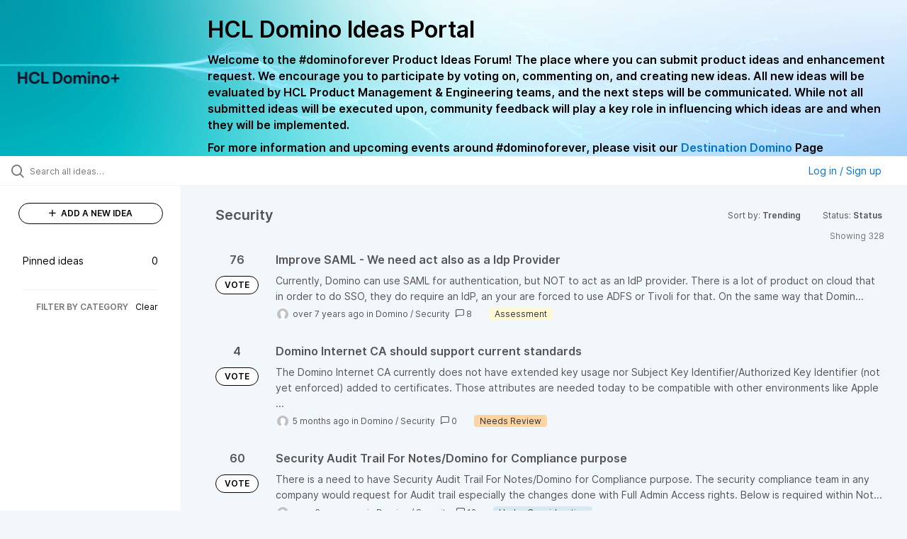

--- FILE ---
content_type: text/html; charset=utf-8
request_url: https://domino-ideas.hcltechsw.com/ideas/?category=6579661392901209208&my_ideas=trueproject%3Dtrvlrsort%3Drecentstatus%3D6562096060464991809&page=4&status=6942525004700772399
body_size: 12304
content:
<!DOCTYPE html>
<html lang="en">
  <head>
      <script>
        window.overrideAssetHost = "https://domino-ideas.hcltechsw.com/assets/";
      </script>
    <meta http-equiv="X-UA-Compatible" content="IE=edge" />
    <meta http-equiv="Content-Type" content="text/html charset=UTF-8" />
    <meta name="publishing" content="true">
    <title>HCL Domino Ideas Portal</title>

    <script>
//<![CDATA[

      window.ahaLoaded = false;
      window.isIdeaPortal = true;
      window.portalAssets = {"js":["/assets/runtime-v2-545f071db07d80fe9116d6b2d41142c2.js","/assets/vendor-v2-812989be856bac9ae816a7c364887a57.js","/assets/idea_portals_new-v2-74900c8c6e8bd76b8abf1920580a368b.js","/assets/idea_portals_new-v2-2e9b634293fc970027d3d542a40fc1f4.css"]};

//]]>
</script>
      <script>
    window.sentryRelease = window.sentryRelease || "c7fa4b8ff0";
  </script>



      <link rel="stylesheet" href="https://domino-ideas.hcltechsw.com/assets/idea_portals_new-v2-2e9b634293fc970027d3d542a40fc1f4.css" data-turbolinks-track="true" media="all" />
    <script src="https://domino-ideas.hcltechsw.com/assets/runtime-v2-545f071db07d80fe9116d6b2d41142c2.js" data-turbolinks-track="true"></script>
    <script src="https://domino-ideas.hcltechsw.com/assets/vendor-v2-812989be856bac9ae816a7c364887a57.js" data-turbolinks-track="true"></script>
      <script src="https://domino-ideas.hcltechsw.com/assets/idea_portals_new-v2-74900c8c6e8bd76b8abf1920580a368b.js" data-turbolinks-track="true"></script>
    <meta name="csrf-param" content="authenticity_token" />
<meta name="csrf-token" content="k1IoFLTI2EBu1kvuZhDlWteUkUFBmAFeZfiliLYmkImvByiSePS2nvB77vVShCfNiKyhsrcL2_EIin33TES1lA" />
    <meta name="viewport" content="width=device-width, initial-scale=1" />
    <meta name="locale" content="en" />
    <meta name="portal-token" content="ecfb1a6819a4beae12a84bcac82db543" />
    <meta name="idea-portal-id" content="6561890435916323192" />


      <link rel="canonical" href="https://domino-ideas.hcltechsw.com/">
          <link rel="icon" href="https://domino-ideas.hcltechsw.com/portal-favicon.png?1675541798&amp;size=thumb16" />

      <style>
                :root {
          --accent-color: #0073cf;
          --accent-color-05: #0073cf0D;
          --accent-color-15: #0073cf26;
          --accent-color-80: #0073cfCC;
        }

      </style>
  </head>
  <body class="ideas-portal public">
    
    <style>
  .portal-aha-header--full {
   background-image: url("https://www.hcl-software.com/wps/wcm/connect/fa616d39-5f50-48a8-be34-695285aa2145/submit-idea.png?MOD=AJPERES&CACHEID=ROOTWORKSPACE-fa616d39-5f50-48a8-be34-695285aa2145-pv4US17");
   background-size: cover;       /* Ensures full coverage */
   background-repeat: no-repeat; /* Prevent tiling */
   background-position: center;  /* Keeps image centered */
   padding: 1px 0px 0px 0px;
}

.portal-aha-header .titles {
   max-width: 80%;
   padding: 0px 20px 0px 100px;
   color: #000000;
}

.portal-aha-header .title {
   font-size: 2rem;
   font-weight: 700;
   margin: 0px;
   color: #000;
   padding: 20px 0px 10px 0px;
}

.ideas-portal .aha-editor-field-subtitle p {
   color: #000;
   font-size: 15px;
   font-weight: 200;
   line-height: 22px;
   /* padding: 0px 60px; */
   /* padding:0%,40%,0%,0%; */
}

.aha-editor-field .h6-child, 
.aha-editor-field h6, 
.aha-editor-popup .h6-child, 
.aha-editor-popup h6 {
   /* Used for Notices */
   max-width: 100%;
   text-align: center;
   margin: 0px; /* Remove default margin */
   background-color: black;    
   color: #000;
   font-size: 16px;
   font-weight: 800;
   line-height: 20px;
}

.aha-editor-field h6 a {
   /* If notice has hyperlinks, make them white + underlined */
   color: #fff;
   text-decoration-line: underline;
   text-decoration-style: solid;  
}

.column-with-sidebar {
   /* Accent colors updated to match theme */
   --accent-color: #000000;  /* Vote button outline & text, Home button, comments link, Add New Idea button */
   --accent-color-05: #eff0f5; /* Ideas background, topic button background, comment box, idea page background */
   --accent-color-15: #eff0f5; /* Hover over vote button, hover over add comment box */
   --accent-color-80: #2ec0cb; /* Hover over voted button, hover over Add New Idea button */
--accent-color-81: #2ec0cb !important;
}
/*======== update css for button ==========*/
.btn.btn-outline.btn-vote:active, .btn.btn-outline.btn-vote:hover{
background-color: #2ec0cb;
color:#fff;
}
.btn.btn-outline.btn-vote:hover{
color:#fff;
}

.idea-form .btn-primary {
   display: block;
   font-weight: 700;
   outline: none;
   border: 1px solid #000;
   color: #000;
   background-color: #fff;
}
.idea-form .btn-primary:hover{
background-color: #2ec0cb;
color:#fff;
}

.portal-sidebar .add-idea-button {
   background-color: #ffffff;
   color: #000;
   border: 1px solid #000;
}
.portal-sidebar .add-idea-button:hover{
background-color: #2ec0cb !important;
color:#fff;
}


.filters a {
  color: #000;
}

.btn.btn-primary.btn-vote.voted {
    background-color: var(--accent-color);
}
.btn.btn-primary.btn-vote.voted:hover {	
background-color: var(--accent-color-81)  !important;
 color: #fff;
}

</style>

  <div class="skip-to-main-content">
    <a href="#main-content">Skip to Main Content</a>
  </div>


      <header class="portal-aha-header portal-aha-header--full">
        <a class="logo" href="/ideas">
          <img alt="HCL Domino Ideas Portal Logo" src="https://domino-ideas.hcltechsw.com/logo.png?i=1758023558" />
</a>        <div class="titles">
          <div class="title">
            HCL Domino Ideas Portal
          </div>
            <div class="aha-editor-field aha-editor-field-subtitle">
              <p><b style="font-size:16px">Welcome to the #dominoforever Product Ideas Forum! The place where you can submit product ideas and enhancement request. We encourage you to participate by voting on, commenting on, and creating new ideas. All new ideas will be evaluated by HCL Product Management &amp; Engineering teams, and the next steps will be communicated. While not all submitted ideas will be executed upon, community feedback will play a key role in influencing which ideas are and when they will be implemented.</b></p><p><b style="font-size:16px">For more information and upcoming events around #dominoforever, please visit our </b><a href="https://www.hcltechsw.com/wps/portal/hclsw-home/!ut/p/z1/04_Sj9CPykssy0xPLMnMz0vMAfIjo8zi_QO8nQ0MnQ0C3M3CDAwCHT1cDP19DI0tLE31wwkpiAJKG-AAjgZA_VFgJXATLByDXIAmeLpbBvu6GxmYmEIV4DGjIDfCINNRUREA-aS4rg!!/?1dmy&amp;urile=wcm%3apath%3a/wps/wcm/connect/hcl+software+content/products/domino/home"><b style="font-size:16px">Destination Domino</b></a><b style="font-size:16px"> Page</b></p>
            </div>
        </div>
    </header>


  <div class="search-bar">
    <div class="search-bar__search">
  <form class="idea-search-form" action="/ideas/search" accept-charset="UTF-8" method="get">
    <div class="search-field">
      <i class="aha-icon aha-icon-search"></i>
      <input type="text" name="query" id="query" class="search-query" placeholder="Search all ideas…" aria-label="Search all ideas…" />
      
      <input type="hidden" name="category" id="category" value="6579661392901209208" autocomplete="off" />
      
      <a class="aha-icon aha-icon-close clear-button hide" aria-label="Clear filter" href="/ideas?category=6579661392901209208&amp;my_ideas=trueproject%3Dtrvlrsort%3Drecentstatus%3D6562096060464991809&amp;status=6942525004700772399"></a>
    </div>
</form></div>

<script>
//<![CDATA[

  (function() {
    function setSearchPlaceholderText() {
      if ($(window).width() < 500)
        $('.search-query').attr('placeholder', '');
      else
        $('.search-query').attr('placeholder', ("Search all ideas…"));
    }

    $(window).on('resize', () => {
      setSearchPlaceholderText();
    });

    setSearchPlaceholderText();
  })();

//]]>
</script>
      <div class="signup-link user-menu">
      <a class="login-link dropdown-with-caret" role="button" aria-expanded="false" href="/portal_session/new">
        Log in / Sign up
        <i class="fa-solid fa-sort-down"></i>
</a>

    <div class="login-popover popover portal-user">
      <!-- Alerts in this file are used for the app and portals, they must not use the aha-alert web component -->



<div class="email-popover ">
  <div class="arrow tooltip-arrow"></div>
  <form class="form-horizontal" action="/auth/redirect_to_auth" accept-charset="UTF-8" data-remote="true" method="post"><input type="hidden" name="authenticity_token" value="k5yKr8dahPzS7WMIhLUa6MgyqfM-dCkKMNdy9o4-VhfTbE0Jgqh2jQPw8i8c-YxzIeXTAIkev6sPevqEElVcxQ" autocomplete="off" />
    <h3>Please enter your email address</h3>
    <div class="control-group">
        <label class="control-label" aria-label="Please enter your email address" for="email"></label>
      <div class="controls">
        <input type="text" name="sessions[email]" id="email" placeholder="Enter email (name@example.com)" autocomplete="off" class="input-block-level" autofocus="autofocus" aria-required="true" />
      </div>
    </div>
    <div class="extra-fields"></div>

    <div class="control-group">
      <div class="controls">
        <input type="submit" name="commit" value="Next" class="btn btn-outline btn-primary pull-left" id="vote" data-disable-with="Sending…" />
      </div>
    </div>
    <div class="clearfix"></div>
</form></div>

    </div>
  </div>

  </div>


<div class="column-with-sidebar">
  <div class="portal-sidebar column-with-sidebar__sidebar" id="portal-sidebar">
    <a class="btn btn-primary add-idea-button" href="/ideas/new">
      <i class="aha-icon aha-icon-plus"></i>
      ADD A NEW IDEA
</a>
        <ul
  class="filters filters--my-filters portal-sidebar__section"
  data-load-counts-url=""
>

    <a class="filter " data-url-param-toggle-name="pinned_ideas" data-url-param-toggle-value="true" data-url-param-toggle-remove="my_ideas,my_votes,my_proxy_votes,proxy_votes,my_subscriptions,my_org_votes,page,organization,created_by,selectro_idea_organization_filter_id,status" rel="nofollow" href="/?category=6579661392901209208&amp;pinned_ideas=true">
      <div class="filter__inner">
        Pinned ideas
          <span>0</span>
      </div>
</a></ul>



          <div class="filter-separator"></div>
        <div class="collapsable-filter" id="category-filter" data-load-counts-url="/ideas/category_counts?category=6579661392901209208&amp;my_ideas=trueproject%3Dtrvlrsort%3Drecentstatus%3D6562096060464991809&amp;status=6942525004700772399" data-filtered-project-ids="[]" data-filtered-category-ids="[&quot;6579661392901209208&quot;]" data-multi-category-filter-enabled="true">
          <div class="filters-title-header">
            <h2 class="filters-title">
              <button class="expand-collapse" aria-expanded="false">
                <i class="fa-solid fa-chevron-right"></i>
                FILTER BY CATEGORY
              </button>
            </h2>
              <span class="filters-title__clear">
                <a data-url-param-toggle-name="category" data-url-param-toggle-value="" data-url-param-toggle-remove="category,project,page" href="#">Clear</a>
              </span>
          </div>

          <ul class="portal-sidebar__section categories categories-filters filters hidden">
                
  <li id="project-6714822764604016000" class="category-filter-branch" data-filter-type="project" data-project-ref="ADMIN">
    <a class="filter" data-url-param-toggle-name="project" data-url-param-toggle-value="ADMIN" data-url-param-toggle-remove="page" href="/?category=6796027529735209859&amp;project=ADMIN">
      <div class="category-filter-name">
        <i class="category-collapser fa-solid fa-chevron-right category-collapser--empty" tabindex="0" aria-expanded="false"></i>
        <span class="">
          Admin Client
        </span>
      </div>
      <div>
        <i class="aha-icon aha-icon-close hide"></i>
        <span class="count counts count--project"></span>
      </div>
</a>
    <ul class="categories-collapsed">
          <li id="category-7203827830571424726" data-filter-type="category">
  <a class="filter category-filter" data-url-param-toggle-name="category" data-url-param-toggle-value="7203827830571424726" data-url-param-toggle-remove="page" href="/?category=7203827830571424726&amp;project=HTMO%2CSTC%2CDMA%2CDDXP%2CDOMINO">
    <div class="category-filter-name">
      <i class="category-collapser category-filter-branch fa-solid fa-chevron-right category-collapser--empty" tabindex="0" aria-expanded="false"></i>
      <span>
        Documentation 
          <i class="fa-regular fa-circle-question category-hint" data-popover="true" data-content-ref="true"><script type="text/template">
            <p>Suggestions to improve the product documentation﻿</p>
</script></i>      </span>
    </div>

    <div>
      <i class="aha-icon aha-icon-close hide"></i>
      <span class="count category-count"></span>
    </div>
</a>
</li>


    </ul>
  </li>

  <li id="project-6557017438178340166" class="category-filter-branch" data-filter-type="project" data-project-ref="ICSAP">
    <a class="filter" data-url-param-toggle-name="project" data-url-param-toggle-value="ICSAP" data-url-param-toggle-remove="page" href="/?category=6796027529735209859&amp;project=ICSAP">
      <div class="category-filter-name">
        <i class="category-collapser fa-solid fa-chevron-right category-collapser--empty" tabindex="0" aria-expanded="false"></i>
        <span class="">
          Connector for SAP Solutions
        </span>
      </div>
      <div>
        <i class="aha-icon aha-icon-close hide"></i>
        <span class="count counts count--project"></span>
      </div>
</a>
    <ul class="categories-collapsed">
          <li id="category-7203828012139079191" data-filter-type="category">
  <a class="filter category-filter" data-url-param-toggle-name="category" data-url-param-toggle-value="7203828012139079191" data-url-param-toggle-remove="page" href="/?category=7203828012139079191&amp;project=HTMO%2CSTC%2CDMA%2CDDXP%2CDOMINO">
    <div class="category-filter-name">
      <i class="category-collapser category-filter-branch fa-solid fa-chevron-right category-collapser--empty" tabindex="0" aria-expanded="false"></i>
      <span>
        Documentation 
          <i class="fa-regular fa-circle-question category-hint" data-popover="true" data-content-ref="true"><script type="text/template">
            <p>Suggestions to improve the product documentation﻿</p>
</script></i>      </span>
    </div>

    <div>
      <i class="aha-icon aha-icon-close hide"></i>
      <span class="count category-count"></span>
    </div>
</a>
</li>


    </ul>
  </li>

  <li id="project-6556267915578943992" class="category-filter-branch" data-filter-type="project" data-project-ref="DOMINO">
    <a class="filter" data-url-param-toggle-name="project" data-url-param-toggle-value="DOMINO" data-url-param-toggle-remove="page" href="/?category=6796027529735209859&amp;project=DOMINO">
      <div class="category-filter-name">
        <i class="category-collapser fa-solid fa-chevron-right category-collapser--empty" tabindex="0" aria-expanded="false"></i>
        <span class="">
          Domino
        </span>
      </div>
      <div>
        <i class="aha-icon aha-icon-close hide"></i>
        <span class="count counts count--project"></span>
      </div>
</a>
    <ul class="categories-collapsed">
          <li id="category-6582130325044436243" data-filter-type="category">
  <a class="filter category-filter" data-url-param-toggle-name="category" data-url-param-toggle-value="6582130325044436243" data-url-param-toggle-remove="page" href="/?category=6582130325044436243&amp;project=HTMO%2CSTC%2CDMA%2CDDXP%2CDOMINO">
    <div class="category-filter-name">
      <i class="category-collapser category-filter-branch fa-solid fa-chevron-right category-collapser--empty" tabindex="0" aria-expanded="false"></i>
      <span>
        Administration
          <i class="fa-regular fa-circle-question category-hint" data-popover="true" data-content-ref="true"><script type="text/template">
            <p>Items and ideas all around how to improve Administration</p>
</script></i>      </span>
    </div>

    <div>
      <i class="aha-icon aha-icon-close hide"></i>
      <span class="count category-count"></span>
    </div>
</a>
</li>

  <li id="category-7203826700860869406" data-filter-type="category">
  <a class="filter category-filter" data-url-param-toggle-name="category" data-url-param-toggle-value="7203826700860869406" data-url-param-toggle-remove="page" href="/?category=7203826700860869406&amp;project=HTMO%2CSTC%2CDMA%2CDDXP%2CDOMINO">
    <div class="category-filter-name">
      <i class="category-collapser category-filter-branch fa-solid fa-chevron-right category-collapser--empty" tabindex="0" aria-expanded="false"></i>
      <span>
        Documentation 
          <i class="fa-regular fa-circle-question category-hint" data-popover="true" data-content-ref="true"><script type="text/template">
            <p>Suggestions to improve the product documentation. </p>
</script></i>      </span>
    </div>

    <div>
      <i class="aha-icon aha-icon-close hide"></i>
      <span class="count category-count"></span>
    </div>
</a>
</li>

  <li id="category-7203826503757265398" data-filter-type="category">
  <a class="filter category-filter" data-url-param-toggle-name="category" data-url-param-toggle-value="7203826503757265398" data-url-param-toggle-remove="page" href="/?category=7203826503757265398&amp;project=HTMO%2CSTC%2CDMA%2CDDXP%2CDOMINO">
    <div class="category-filter-name">
      <i class="category-collapser category-filter-branch fa-solid fa-chevron-right category-collapser--empty" tabindex="0" aria-expanded="false"></i>
      <span>
        General
          <i class="fa-regular fa-circle-question category-hint" data-popover="true" data-content-ref="true"><script type="text/template">
            <p>General Ideas pertaining to the whole Domino Portfolio</p>
</script></i>      </span>
    </div>

    <div>
      <i class="aha-icon aha-icon-close hide"></i>
      <span class="count category-count"></span>
    </div>
</a>
</li>

  <li id="category-6582130766356195561" data-filter-type="category">
  <a class="filter category-filter" data-url-param-toggle-name="category" data-url-param-toggle-value="6582130766356195561" data-url-param-toggle-remove="page" href="/?category=6582130766356195561&amp;project=HTMO%2CSTC%2CDMA%2CDDXP%2CDOMINO">
    <div class="category-filter-name">
      <i class="category-collapser category-filter-branch fa-solid fa-chevron-right category-collapser--empty" tabindex="0" aria-expanded="false"></i>
      <span>
        Integration
          <i class="fa-regular fa-circle-question category-hint" data-popover="true" data-content-ref="true"><script type="text/template">
            <p>Ideas all around Integrations with other products and offerings</p>
</script></i>      </span>
    </div>

    <div>
      <i class="aha-icon aha-icon-close hide"></i>
      <span class="count category-count"></span>
    </div>
</a>
</li>

  <li id="category-6582130463868529947" data-filter-type="category">
  <a class="filter category-filter" data-url-param-toggle-name="category" data-url-param-toggle-value="6582130463868529947" data-url-param-toggle-remove="page" href="/?category=6582130463868529947&amp;project=HTMO%2CSTC%2CDMA%2CDDXP%2CDOMINO">
    <div class="category-filter-name">
      <i class="category-collapser category-filter-branch fa-solid fa-chevron-right category-collapser--empty" tabindex="0" aria-expanded="false"></i>
      <span>
        Reporting &amp; Analytics
          <i class="fa-regular fa-circle-question category-hint" data-popover="true" data-content-ref="true"><script type="text/template">
            <p>Ideas all around how to improve Reporting &amp; Analytics.</p>
</script></i>      </span>
    </div>

    <div>
      <i class="aha-icon aha-icon-close hide"></i>
      <span class="count category-count"></span>
    </div>
</a>
</li>

  <li id="category-6579661392901209208" data-filter-type="category">
  <a class="filter category-filter" data-url-param-toggle-name="category" data-url-param-toggle-value="6579661392901209208" data-url-param-toggle-remove="page" href="/?category=6579661392901209208&amp;project=HTMO%2CSTC%2CDMA%2CDDXP%2CDOMINO">
    <div class="category-filter-name">
      <i class="category-collapser category-filter-branch fa-solid fa-chevron-right category-collapser--empty" tabindex="0" aria-expanded="false"></i>
      <span>
        Security
      </span>
    </div>

    <div>
      <i class="aha-icon aha-icon-close hide"></i>
      <span class="count category-count"></span>
    </div>
</a>
</li>

  <li id="category-6579661335219585727" data-filter-type="category">
  <a class="filter category-filter" data-url-param-toggle-name="category" data-url-param-toggle-value="6579661335219585727" data-url-param-toggle-remove="page" href="/?category=6579661335219585727&amp;project=HTMO%2CSTC%2CDMA%2CDDXP%2CDOMINO">
    <div class="category-filter-name">
      <i class="category-collapser category-filter-branch fa-solid fa-chevron-right category-collapser--empty" tabindex="0" aria-expanded="false"></i>
      <span>
        Templates
      </span>
    </div>

    <div>
      <i class="aha-icon aha-icon-close hide"></i>
      <span class="count category-count"></span>
    </div>
</a>
</li>


    </ul>
  </li>

  <li id="project-6564338493585049408" class="category-filter-branch" data-filter-type="project" data-project-ref="DDXP">
    <a class="filter" data-url-param-toggle-name="project" data-url-param-toggle-value="DDXP" data-url-param-toggle-remove="page" href="/?category=6796027529735209859&amp;project=DDXP">
      <div class="category-filter-name">
        <i class="category-collapser fa-solid fa-chevron-right category-collapser--empty" tabindex="0" aria-expanded="false"></i>
        <span class="">
          Domino Designer
        </span>
      </div>
      <div>
        <i class="aha-icon aha-icon-close hide"></i>
        <span class="count counts count--project"></span>
      </div>
</a>
    <ul class="categories-collapsed">
          <li id="category-6616955477042038128" data-filter-type="category">
  <a class="filter category-filter" data-url-param-toggle-name="category" data-url-param-toggle-value="6616955477042038128" data-url-param-toggle-remove="page" href="/?category=6616955477042038128&amp;project=HTMO%2CSTC%2CDMA%2CDDXP%2CDOMINO">
    <div class="category-filter-name">
      <i class="category-collapser category-filter-branch fa-solid fa-chevron-right category-collapser--empty" tabindex="0" aria-expanded="false"></i>
      <span>
        Debugger
      </span>
    </div>

    <div>
      <i class="aha-icon aha-icon-close hide"></i>
      <span class="count category-count"></span>
    </div>
</a>
</li>

  <li id="category-7203827882680672634" data-filter-type="category">
  <a class="filter category-filter" data-url-param-toggle-name="category" data-url-param-toggle-value="7203827882680672634" data-url-param-toggle-remove="page" href="/?category=7203827882680672634&amp;project=HTMO%2CSTC%2CDMA%2CDDXP%2CDOMINO">
    <div class="category-filter-name">
      <i class="category-collapser category-filter-branch fa-solid fa-chevron-right category-collapser--empty" tabindex="0" aria-expanded="false"></i>
      <span>
        Documentation 
          <i class="fa-regular fa-circle-question category-hint" data-popover="true" data-content-ref="true"><script type="text/template">
            <p>Suggestions to improve the product documentation﻿</p>
</script></i>      </span>
    </div>

    <div>
      <i class="aha-icon aha-icon-close hide"></i>
      <span class="count category-count"></span>
    </div>
</a>
</li>

  <li id="category-6616955159552114220" data-filter-type="category">
  <a class="filter category-filter" data-url-param-toggle-name="category" data-url-param-toggle-value="6616955159552114220" data-url-param-toggle-remove="page" href="/?category=6616955159552114220&amp;project=HTMO%2CSTC%2CDMA%2CDDXP%2CDOMINO">
    <div class="category-filter-name">
      <i class="category-collapser category-filter-branch fa-solid fa-chevron-right category-collapser--empty" tabindex="0" aria-expanded="false"></i>
      <span>
        @Formulas
      </span>
    </div>

    <div>
      <i class="aha-icon aha-icon-close hide"></i>
      <span class="count category-count"></span>
    </div>
</a>
</li>

  <li id="category-6616955496695178399" data-filter-type="category">
  <a class="filter category-filter" data-url-param-toggle-name="category" data-url-param-toggle-value="6616955496695178399" data-url-param-toggle-remove="page" href="/?category=6616955496695178399&amp;project=HTMO%2CSTC%2CDMA%2CDDXP%2CDOMINO">
    <div class="category-filter-name">
      <i class="category-collapser category-filter-branch fa-solid fa-chevron-right category-collapser--empty" tabindex="0" aria-expanded="false"></i>
      <span>
        Java
      </span>
    </div>

    <div>
      <i class="aha-icon aha-icon-close hide"></i>
      <span class="count category-count"></span>
    </div>
</a>
</li>

  <li id="category-6616953768848616065" data-filter-type="category">
  <a class="filter category-filter" data-url-param-toggle-name="category" data-url-param-toggle-value="6616953768848616065" data-url-param-toggle-remove="page" href="/?category=6616953768848616065&amp;project=HTMO%2CSTC%2CDMA%2CDDXP%2CDOMINO">
    <div class="category-filter-name">
      <i class="category-collapser category-filter-branch fa-solid fa-chevron-right category-collapser--empty" tabindex="0" aria-expanded="false"></i>
      <span>
        LotusScript
      </span>
    </div>

    <div>
      <i class="aha-icon aha-icon-close hide"></i>
      <span class="count category-count"></span>
    </div>
</a>
</li>

  <li id="category-7150304828495240391" data-filter-type="category">
  <a class="filter category-filter" data-url-param-toggle-name="category" data-url-param-toggle-value="7150304828495240391" data-url-param-toggle-remove="page" href="/?category=7150304828495240391&amp;project=HTMO%2CSTC%2CDMA%2CDDXP%2CDOMINO">
    <div class="category-filter-name">
      <i class="category-collapser category-filter-branch fa-solid fa-chevron-right category-collapser--empty" tabindex="0" aria-expanded="false"></i>
      <span>
        ReStyle
      </span>
    </div>

    <div>
      <i class="aha-icon aha-icon-close hide"></i>
      <span class="count category-count"></span>
    </div>
</a>
</li>

  <li id="category-6616955198313004426" data-filter-type="category">
  <a class="filter category-filter" data-url-param-toggle-name="category" data-url-param-toggle-value="6616955198313004426" data-url-param-toggle-remove="page" href="/?category=6616955198313004426&amp;project=HTMO%2CSTC%2CDMA%2CDDXP%2CDOMINO">
    <div class="category-filter-name">
      <i class="category-collapser category-filter-branch fa-solid fa-chevron-right category-collapser--empty" tabindex="0" aria-expanded="false"></i>
      <span>
        Views
      </span>
    </div>

    <div>
      <i class="aha-icon aha-icon-close hide"></i>
      <span class="count category-count"></span>
    </div>
</a>
</li>

  <li id="category-6616953814655988502" data-filter-type="category">
  <a class="filter category-filter" data-url-param-toggle-name="category" data-url-param-toggle-value="6616953814655988502" data-url-param-toggle-remove="page" href="/?category=6616953814655988502&amp;project=HTMO%2CSTC%2CDMA%2CDDXP%2CDOMINO">
    <div class="category-filter-name">
      <i class="category-collapser category-filter-branch fa-solid fa-chevron-right category-collapser--empty" tabindex="0" aria-expanded="false"></i>
      <span>
        XPages
      </span>
    </div>

    <div>
      <i class="aha-icon aha-icon-close hide"></i>
      <span class="count category-count"></span>
    </div>
</a>
</li>


    </ul>
  </li>

  <li id="project-6557016518213109257" class="category-filter-branch" data-filter-type="project" data-project-ref="IEI">
    <a class="filter" data-url-param-toggle-name="project" data-url-param-toggle-value="IEI" data-url-param-toggle-remove="page" href="/?category=6796027529735209859&amp;project=IEI">
      <div class="category-filter-name">
        <i class="category-collapser fa-solid fa-chevron-right category-collapser--empty" tabindex="0" aria-expanded="false"></i>
        <span class="">
          Enterprise Integrator
        </span>
      </div>
      <div>
        <i class="aha-icon aha-icon-close hide"></i>
        <span class="count counts count--project"></span>
      </div>
</a>
    <ul class="categories-collapsed">
          <li id="category-7203827973124027128" data-filter-type="category">
  <a class="filter category-filter" data-url-param-toggle-name="category" data-url-param-toggle-value="7203827973124027128" data-url-param-toggle-remove="page" href="/?category=7203827973124027128&amp;project=HTMO%2CSTC%2CDMA%2CDDXP%2CDOMINO">
    <div class="category-filter-name">
      <i class="category-collapser category-filter-branch fa-solid fa-chevron-right category-collapser--empty" tabindex="0" aria-expanded="false"></i>
      <span>
        Documentation 
          <i class="fa-regular fa-circle-question category-hint" data-popover="true" data-content-ref="true"><script type="text/template">
            <p>Suggestions to improve the product documentation﻿</p>
</script></i>      </span>
    </div>

    <div>
      <i class="aha-icon aha-icon-close hide"></i>
      <span class="count category-count"></span>
    </div>
</a>
</li>


    </ul>
  </li>

  <li id="project-6769574108953005844" class="category-filter-branch" data-filter-type="project" data-project-ref="HCLLEAP">
    <a class="filter" data-url-param-toggle-name="project" data-url-param-toggle-value="HCLLEAP" data-url-param-toggle-remove="page" href="/?category=6796027529735209859&amp;project=HCLLEAP">
      <div class="category-filter-name">
        <i class="category-collapser fa-solid fa-chevron-right category-collapser--empty" tabindex="0" aria-expanded="false"></i>
        <span class="">
          Leap
        </span>
      </div>
      <div>
        <i class="aha-icon aha-icon-close hide"></i>
        <span class="count counts count--project"></span>
      </div>
</a>
    <ul class="categories-collapsed">
          <li id="category-7203828189619892150" data-filter-type="category">
  <a class="filter category-filter" data-url-param-toggle-name="category" data-url-param-toggle-value="7203828189619892150" data-url-param-toggle-remove="page" href="/?category=7203828189619892150&amp;project=HTMO%2CSTC%2CDMA%2CDDXP%2CDOMINO">
    <div class="category-filter-name">
      <i class="category-collapser category-filter-branch fa-solid fa-chevron-right category-collapser--empty" tabindex="0" aria-expanded="false"></i>
      <span>
        Documentation 
          <i class="fa-regular fa-circle-question category-hint" data-popover="true" data-content-ref="true"><script type="text/template">
            <p>Suggestions to improve the product documentation﻿</p>
</script></i>      </span>
    </div>

    <div>
      <i class="aha-icon aha-icon-close hide"></i>
      <span class="count category-count"></span>
    </div>
</a>
</li>


    </ul>
  </li>

  <li id="project-6564337312295031363" class="category-filter-branch" data-filter-type="project" data-project-ref="DMA">
    <a class="filter" data-url-param-toggle-name="project" data-url-param-toggle-value="DMA" data-url-param-toggle-remove="page" href="/?category=6796027529735209859&amp;project=DMA">
      <div class="category-filter-name">
        <i class="category-collapser fa-solid fa-chevron-right category-collapser--empty" tabindex="0" aria-expanded="false"></i>
        <span class="">
          Nomad
        </span>
      </div>
      <div>
        <i class="aha-icon aha-icon-close hide"></i>
        <span class="count counts count--project"></span>
      </div>
</a>
    <ul class="categories-collapsed">
          <li id="category-7203827790527505248" data-filter-type="category">
  <a class="filter category-filter" data-url-param-toggle-name="category" data-url-param-toggle-value="7203827790527505248" data-url-param-toggle-remove="page" href="/?category=7203827790527505248&amp;project=HTMO%2CSTC%2CDMA%2CDDXP%2CDOMINO">
    <div class="category-filter-name">
      <i class="category-collapser category-filter-branch fa-solid fa-chevron-right category-collapser--empty" tabindex="0" aria-expanded="false"></i>
      <span>
        Documentation 
          <i class="fa-regular fa-circle-question category-hint" data-popover="true" data-content-ref="true"><script type="text/template">
            <p>Suggestions to improve the product documentation﻿</p>
</script></i>      </span>
    </div>

    <div>
      <i class="aha-icon aha-icon-close hide"></i>
      <span class="count category-count"></span>
    </div>
</a>
</li>

  <li id="category-6796187462119854301" data-filter-type="category">
  <a class="filter category-filter" data-url-param-toggle-name="category" data-url-param-toggle-value="6796187462119854301" data-url-param-toggle-remove="page" href="/?category=6796187462119854301&amp;project=HTMO%2CSTC%2CDMA%2CDDXP%2CDOMINO">
    <div class="category-filter-name">
      <i class="category-collapser category-filter-branch fa-solid fa-chevron-right category-collapser--empty" tabindex="0" aria-expanded="false"></i>
      <span>
        Nomad (Android)
      </span>
    </div>

    <div>
      <i class="aha-icon aha-icon-close hide"></i>
      <span class="count category-count"></span>
    </div>
</a>
</li>

  <li id="category-6796187496268753133" data-filter-type="category">
  <a class="filter category-filter" data-url-param-toggle-name="category" data-url-param-toggle-value="6796187496268753133" data-url-param-toggle-remove="page" href="/?category=6796187496268753133&amp;project=HTMO%2CSTC%2CDMA%2CDDXP%2CDOMINO">
    <div class="category-filter-name">
      <i class="category-collapser category-filter-branch fa-solid fa-chevron-right category-collapser--empty" tabindex="0" aria-expanded="false"></i>
      <span>
        Nomad (iOS)
      </span>
    </div>

    <div>
      <i class="aha-icon aha-icon-close hide"></i>
      <span class="count category-count"></span>
    </div>
</a>
</li>

  <li id="category-6798221507829953637" data-filter-type="category">
  <a class="filter category-filter" data-url-param-toggle-name="category" data-url-param-toggle-value="6798221507829953637" data-url-param-toggle-remove="page" href="/?category=6798221507829953637&amp;project=HTMO%2CSTC%2CDMA%2CDDXP%2CDOMINO">
    <div class="category-filter-name">
      <i class="category-collapser category-filter-branch fa-solid fa-chevron-right category-collapser--empty" tabindex="0" aria-expanded="false"></i>
      <span>
        Nomad (Web)
      </span>
    </div>

    <div>
      <i class="aha-icon aha-icon-close hide"></i>
      <span class="count category-count"></span>
    </div>
</a>
</li>


    </ul>
  </li>

  <li id="project-6557011330699694077" class="category-filter-branch" data-filter-type="project" data-project-ref="NTS">
    <a class="filter" data-url-param-toggle-name="project" data-url-param-toggle-value="NTS" data-url-param-toggle-remove="page" href="/?category=6796027529735209859&amp;project=NTS">
      <div class="category-filter-name">
        <i class="category-collapser fa-solid fa-chevron-right category-collapser--empty" tabindex="0" aria-expanded="false"></i>
        <span class="">
          Notes
        </span>
      </div>
      <div>
        <i class="aha-icon aha-icon-close hide"></i>
        <span class="count counts count--project"></span>
      </div>
</a>
    <ul class="categories-collapsed">
          <li id="category-7203827499742308444" data-filter-type="category">
  <a class="filter category-filter" data-url-param-toggle-name="category" data-url-param-toggle-value="7203827499742308444" data-url-param-toggle-remove="page" href="/?category=7203827499742308444&amp;project=HTMO%2CSTC%2CDMA%2CDDXP%2CDOMINO">
    <div class="category-filter-name">
      <i class="category-collapser category-filter-branch fa-solid fa-chevron-right category-collapser--empty" tabindex="0" aria-expanded="false"></i>
      <span>
        Documentation 
          <i class="fa-regular fa-circle-question category-hint" data-popover="true" data-content-ref="true"><script type="text/template">
            <p>Suggestions to improve the product documentation. </p>
</script></i>      </span>
    </div>

    <div>
      <i class="aha-icon aha-icon-close hide"></i>
      <span class="count category-count"></span>
    </div>
</a>
</li>


    </ul>
  </li>

  <li id="project-6717348506987999767" class="category-filter-branch" data-filter-type="project" data-project-ref="SFLX">
    <a class="filter" data-url-param-toggle-name="project" data-url-param-toggle-value="SFLX" data-url-param-toggle-remove="page" href="/?category=6796027529735209859&amp;project=SFLX">
      <div class="category-filter-name">
        <i class="category-collapser fa-solid fa-chevron-right category-collapser--empty" tabindex="0" aria-expanded="false"></i>
        <span class="">
          SafeLinx
        </span>
      </div>
      <div>
        <i class="aha-icon aha-icon-close hide"></i>
        <span class="count counts count--project"></span>
      </div>
</a>
    <ul class="categories-collapsed">
          <li id="category-7203828092868017066" data-filter-type="category">
  <a class="filter category-filter" data-url-param-toggle-name="category" data-url-param-toggle-value="7203828092868017066" data-url-param-toggle-remove="page" href="/?category=7203828092868017066&amp;project=HTMO%2CSTC%2CDMA%2CDDXP%2CDOMINO">
    <div class="category-filter-name">
      <i class="category-collapser category-filter-branch fa-solid fa-chevron-right category-collapser--empty" tabindex="0" aria-expanded="false"></i>
      <span>
        Documentation 
          <i class="fa-regular fa-circle-question category-hint" data-popover="true" data-content-ref="true"><script type="text/template">
            <p>Suggestions to improve the product documentation﻿</p>
</script></i>      </span>
    </div>

    <div>
      <i class="aha-icon aha-icon-close hide"></i>
      <span class="count category-count"></span>
    </div>
</a>
</li>


    </ul>
  </li>

  <li id="project-6557018432297133038" class="category-filter-branch" data-filter-type="project" data-project-ref="STC">
    <a class="filter" data-url-param-toggle-name="project" data-url-param-toggle-value="STC" data-url-param-toggle-remove="page" href="/?category=6796027529735209859&amp;project=STC">
      <div class="category-filter-name">
        <i class="category-collapser fa-solid fa-chevron-right category-collapser--empty" tabindex="0" aria-expanded="false"></i>
        <span class="">
          Sametime
        </span>
      </div>
      <div>
        <i class="aha-icon aha-icon-close hide"></i>
        <span class="count counts count--project"></span>
      </div>
</a>
    <ul class="categories-collapsed">
          <li id="category-6778565780541099854" data-filter-type="category">
  <a class="filter category-filter" data-url-param-toggle-name="category" data-url-param-toggle-value="6778565780541099854" data-url-param-toggle-remove="page" href="/?category=6778565780541099854&amp;project=HTMO%2CSTC%2CDMA%2CDDXP%2CDOMINO">
    <div class="category-filter-name">
      <i class="category-collapser category-filter-branch fa-solid fa-chevron-right category-collapser--empty" tabindex="0" aria-expanded="false"></i>
      <span>
        Chat
      </span>
    </div>

    <div>
      <i class="aha-icon aha-icon-close hide"></i>
      <span class="count category-count"></span>
    </div>
</a>
</li>

  <li id="category-7203828131040046262" data-filter-type="category">
  <a class="filter category-filter" data-url-param-toggle-name="category" data-url-param-toggle-value="7203828131040046262" data-url-param-toggle-remove="page" href="/?category=7203828131040046262&amp;project=HTMO%2CSTC%2CDMA%2CDDXP%2CDOMINO">
    <div class="category-filter-name">
      <i class="category-collapser category-filter-branch fa-solid fa-chevron-right category-collapser--empty" tabindex="0" aria-expanded="false"></i>
      <span>
        Documentation 
          <i class="fa-regular fa-circle-question category-hint" data-popover="true" data-content-ref="true"><script type="text/template">
            <p>Suggestions to improve the product documentation﻿</p>
</script></i>      </span>
    </div>

    <div>
      <i class="aha-icon aha-icon-close hide"></i>
      <span class="count category-count"></span>
    </div>
</a>
</li>

  <li id="category-6778565817639894219" data-filter-type="category">
  <a class="filter category-filter" data-url-param-toggle-name="category" data-url-param-toggle-value="6778565817639894219" data-url-param-toggle-remove="page" href="/?category=6778565817639894219&amp;project=HTMO%2CSTC%2CDMA%2CDDXP%2CDOMINO">
    <div class="category-filter-name">
      <i class="category-collapser category-filter-branch fa-solid fa-chevron-right category-collapser--empty" tabindex="0" aria-expanded="false"></i>
      <span>
        Meetings
      </span>
    </div>

    <div>
      <i class="aha-icon aha-icon-close hide"></i>
      <span class="count category-count"></span>
    </div>
</a>
</li>

  <li id="category-6778875949420242056" data-filter-type="category">
  <a class="filter category-filter" data-url-param-toggle-name="category" data-url-param-toggle-value="6778875949420242056" data-url-param-toggle-remove="page" href="/?category=6778875949420242056&amp;project=HTMO%2CSTC%2CDMA%2CDDXP%2CDOMINO">
    <div class="category-filter-name">
      <i class="category-collapser category-filter-branch fa-solid fa-chevron-right category-collapser--empty" tabindex="0" aria-expanded="false"></i>
      <span>
        Mobile (Android)
      </span>
    </div>

    <div>
      <i class="aha-icon aha-icon-close hide"></i>
      <span class="count category-count"></span>
    </div>
</a>
</li>

  <li id="category-6778875909466594401" data-filter-type="category">
  <a class="filter category-filter" data-url-param-toggle-name="category" data-url-param-toggle-value="6778875909466594401" data-url-param-toggle-remove="page" href="/?category=6778875909466594401&amp;project=HTMO%2CSTC%2CDMA%2CDDXP%2CDOMINO">
    <div class="category-filter-name">
      <i class="category-collapser category-filter-branch fa-solid fa-chevron-right category-collapser--empty" tabindex="0" aria-expanded="false"></i>
      <span>
        Mobile (iOS)
      </span>
    </div>

    <div>
      <i class="aha-icon aha-icon-close hide"></i>
      <span class="count category-count"></span>
    </div>
</a>
</li>


    </ul>
  </li>

  <li id="project-6557015332700529510" class="category-filter-branch" data-filter-type="project" data-project-ref="TRVLR">
    <a class="filter" data-url-param-toggle-name="project" data-url-param-toggle-value="TRVLR" data-url-param-toggle-remove="page" href="/?category=6796027529735209859&amp;project=TRVLR">
      <div class="category-filter-name">
        <i class="category-collapser fa-solid fa-chevron-right category-collapser--empty" tabindex="0" aria-expanded="false"></i>
        <span class="">
          Traveler
        </span>
      </div>
      <div>
        <i class="aha-icon aha-icon-close hide"></i>
        <span class="count counts count--project"></span>
      </div>
</a>
    <ul class="categories-collapsed">
          <li id="category-7203827709248026215" data-filter-type="category">
  <a class="filter category-filter" data-url-param-toggle-name="category" data-url-param-toggle-value="7203827709248026215" data-url-param-toggle-remove="page" href="/?category=7203827709248026215&amp;project=HTMO%2CSTC%2CDMA%2CDDXP%2CDOMINO">
    <div class="category-filter-name">
      <i class="category-collapser category-filter-branch fa-solid fa-chevron-right category-collapser--empty" tabindex="0" aria-expanded="false"></i>
      <span>
        Documentation 
          <i class="fa-regular fa-circle-question category-hint" data-popover="true" data-content-ref="true"><script type="text/template">
            <p>Suggestions to improve the product documentation﻿</p>
</script></i>      </span>
    </div>

    <div>
      <i class="aha-icon aha-icon-close hide"></i>
      <span class="count category-count"></span>
    </div>
</a>
</li>


    </ul>
  </li>

  <li id="project-6557015654959040037" class="category-filter-branch" data-filter-type="project" data-project-ref="HTMO">
    <a class="filter" data-url-param-toggle-name="project" data-url-param-toggle-value="HTMO" data-url-param-toggle-remove="page" href="/?category=6796027529735209859&amp;project=HTMO">
      <div class="category-filter-name">
        <i class="category-collapser fa-solid fa-chevron-right category-collapser--empty" tabindex="0" aria-expanded="false"></i>
        <span class="">
          Traveler for Microsoft Outlook-HTMO
        </span>
      </div>
      <div>
        <i class="aha-icon aha-icon-close hide"></i>
        <span class="count counts count--project"></span>
      </div>
</a>
    <ul class="categories-collapsed">
          <li id="category-7203827750012226569" data-filter-type="category">
  <a class="filter category-filter" data-url-param-toggle-name="category" data-url-param-toggle-value="7203827750012226569" data-url-param-toggle-remove="page" href="/?category=7203827750012226569&amp;project=HTMO%2CSTC%2CDMA%2CDDXP%2CDOMINO">
    <div class="category-filter-name">
      <i class="category-collapser category-filter-branch fa-solid fa-chevron-right category-collapser--empty" tabindex="0" aria-expanded="false"></i>
      <span>
        Documentation 
          <i class="fa-regular fa-circle-question category-hint" data-popover="true" data-content-ref="true"><script type="text/template">
            <p>Suggestions to improve the product documentation﻿</p>
</script></i>      </span>
    </div>

    <div>
      <i class="aha-icon aha-icon-close hide"></i>
      <span class="count category-count"></span>
    </div>
</a>
</li>


    </ul>
  </li>

  <li id="project-6560562038527594741" class="category-filter-branch" data-filter-type="project" data-project-ref="VRSOP">
    <a class="filter" data-url-param-toggle-name="project" data-url-param-toggle-value="VRSOP" data-url-param-toggle-remove="page" href="/?category=6796027529735209859&amp;project=VRSOP">
      <div class="category-filter-name">
        <i class="category-collapser fa-solid fa-chevron-right category-collapser--empty" tabindex="0" aria-expanded="false"></i>
        <span class="">
          Verse
        </span>
      </div>
      <div>
        <i class="aha-icon aha-icon-close hide"></i>
        <span class="count counts count--project"></span>
      </div>
</a>
    <ul class="categories-collapsed">
          <li id="category-7203827628585216773" data-filter-type="category">
  <a class="filter category-filter" data-url-param-toggle-name="category" data-url-param-toggle-value="7203827628585216773" data-url-param-toggle-remove="page" href="/?category=7203827628585216773&amp;project=HTMO%2CSTC%2CDMA%2CDDXP%2CDOMINO">
    <div class="category-filter-name">
      <i class="category-collapser category-filter-branch fa-solid fa-chevron-right category-collapser--empty" tabindex="0" aria-expanded="false"></i>
      <span>
        Documentation 
          <i class="fa-regular fa-circle-question category-hint" data-popover="true" data-content-ref="true"><script type="text/template">
            <p>Suggestions to improve the product documentation﻿</p>
</script></i>      </span>
    </div>

    <div>
      <i class="aha-icon aha-icon-close hide"></i>
      <span class="count category-count"></span>
    </div>
</a>
</li>

  <li id="category-6796027481327366598" data-filter-type="category">
  <a class="filter category-filter" data-url-param-toggle-name="category" data-url-param-toggle-value="6796027481327366598" data-url-param-toggle-remove="page" href="/?category=6796027481327366598&amp;project=HTMO%2CSTC%2CDMA%2CDDXP%2CDOMINO">
    <div class="category-filter-name">
      <i class="category-collapser category-filter-branch fa-solid fa-chevron-right category-collapser--empty" tabindex="0" aria-expanded="false"></i>
      <span>
        Mobile (Android)
      </span>
    </div>

    <div>
      <i class="aha-icon aha-icon-close hide"></i>
      <span class="count category-count"></span>
    </div>
</a>
</li>

  <li id="category-6796027529735209859" data-filter-type="category">
  <a class="filter category-filter" data-url-param-toggle-name="category" data-url-param-toggle-value="6796027529735209859" data-url-param-toggle-remove="page" href="/?category=6796027529735209859&amp;project=HTMO%2CSTC%2CDMA%2CDDXP%2CDOMINO">
    <div class="category-filter-name">
      <i class="category-collapser category-filter-branch fa-solid fa-chevron-right category-collapser--empty" tabindex="0" aria-expanded="false"></i>
      <span>
        Mobile (iOS)
      </span>
    </div>

    <div>
      <i class="aha-icon aha-icon-close hide"></i>
      <span class="count category-count"></span>
    </div>
</a>
</li>

  <li id="category-6796765169851474170" data-filter-type="category">
  <a class="filter category-filter" data-url-param-toggle-name="category" data-url-param-toggle-value="6796765169851474170" data-url-param-toggle-remove="page" href="/?category=6796765169851474170&amp;project=HTMO%2CSTC%2CDMA%2CDDXP%2CDOMINO">
    <div class="category-filter-name">
      <i class="category-collapser category-filter-branch fa-solid fa-chevron-right category-collapser--empty" tabindex="0" aria-expanded="false"></i>
      <span>
        Verse on Premises
      </span>
    </div>

    <div>
      <i class="aha-icon aha-icon-close hide"></i>
      <span class="count category-count"></span>
    </div>
</a>
</li>


    </ul>
  </li>

          </ul>
</div>  </div>

  <div class="column-with-sidebar__column">
    <div class="idea-flash idea-flash--index-view">
      <!-- Alerts in this file are used for the app and portals, they must not use the aha-alert web component -->

    </div>

    <div id="main-content" aria-label="Main content"></div>


      <section class="list-ideas">
        <header class="main-header">
          <h1>Security</h1>

          <div class="header-filters">

            <div class="header-filter dropdown header-filter--sort">
              <span class="dropdown-toggle dropdown-with-caret" data-toggle="dropdown" aria-haspopup="true" aria-expanded="false">
                Sort by:
                <span class="header-filter__selection">
                  Trending
                  <i class="fa-solid fa-sort-down"></i>
                </span>
              </span>
              <ul class="dropdown-menu pull-right">
                  <li class="">
                    <a data-url-param-toggle-name="sort" data-url-param-toggle-value="recent" data-url-param-toggle-remove="page" rel="nofollow" href="/?category=6579661392901209208&amp;my_ideas=trueproject%3Dtrvlrsort%3Drecentstatus%3D6562096060464991809&amp;sort=recent&amp;status=6942525004700772399">Recent</a>
                  </li>
                  <li class="active">
                    <a data-url-param-toggle-name="sort" data-url-param-toggle-value="trending" data-url-param-toggle-remove="page" rel="nofollow" href="/?category=6579661392901209208&amp;my_ideas=trueproject%3Dtrvlrsort%3Drecentstatus%3D6562096060464991809&amp;sort=trending&amp;status=6942525004700772399">Trending</a>
                  </li>
                  <li class="">
                    <a data-url-param-toggle-name="sort" data-url-param-toggle-value="popular" data-url-param-toggle-remove="page" rel="nofollow" href="/?category=6579661392901209208&amp;my_ideas=trueproject%3Dtrvlrsort%3Drecentstatus%3D6562096060464991809&amp;sort=popular&amp;status=6942525004700772399">Popular</a>
                  </li>
              </ul>
            </div>

              <div class="workflow-status-filter header-filter dropdown-with-caret dropdown">
                <span class="dropdown-toggle" data-toggle="dropdown" aria-haspopup="true" aria-expanded="false">
                    Status:
                  <span class="header-filter__selection">
                      Status
                    <i class="fa-solid fa-sort-down"></i>
                  </span>
                </span>
                <ul class="dropdown-menu pull-right" data-dropdown-url="/ideas/status_dropdown_menu?category=6579661392901209208&amp;my_ideas=trueproject%3Dtrvlrsort%3Drecentstatus%3D6562096060464991809&amp;status=6942525004700772399"></ul>
              </div>
          </div>
        </header>

        <div class="ideas-showing-count">
            Showing 328
        </div>


        <div style="display: table;" class="ideas">
                
<div id="6581467914514407202" class="idea ideas__row">
  <div class="ideas__cell">
    
<div class="idea-endorsement" id="idea-6581467914514407202-endorsement">
      <span class="vote-count">
          76

      </span>
      <a data-disable="true" data-count="1" data-remote="true" rel="nofollow" data-method="post" href="/ideas/DOMINO-I-125/idea_endorsements?idea_ids%5B%5D=6581467914514407202&amp;idea_ids%5B%5D=7539929294599379219&amp;idea_ids%5B%5D=6690456322035978554&amp;idea_ids%5B%5D=7442310810972448779&amp;idea_ids%5B%5D=6985147863979881938&amp;idea_ids%5B%5D=6578811078321515941&amp;idea_ids%5B%5D=7514224045636406382&amp;idea_ids%5B%5D=7528121781458510883&amp;idea_ids%5B%5D=6787631351810368029&amp;idea_ids%5B%5D=7099106408653256496">
        <span class="btn btn-primary btn-outline btn-vote vote-status">
          VOTE
        </span>
</a>  <div class="popover vote-popover portal-user"></div>
</div>

  </div>
  <div class="ideas__cell">
    <div class="idea-details" style="position: relative">
      <a class="idea-link" href="/ideas/DOMINO-I-125" aria-labelledby="DOMINO-I-125"></a>
      <header class="idea-header">
        <h2 class="idea-name" id="DOMINO-I-125">Improve SAML -  We need act also as a Idp Provider</h2>
        

      </header>
      <div class="description">
          Currently, Domino can use SAML for authentication, but NOT to act as an IdP provider.
There is a lot of product on cloud that in order to do SSO, they do require an IdP, an your are forced to use ADFS or Tivoli for that. On the same way that Domin...
      </div>
      <div class="idea-meta">
        <span class="avatar">
          <img onerror="this.style.visibility = &quot;hidden&quot;" src="https://cdn.aha.io/assets/avatar32.5fb70cce7410889e661286fd7f1897de.png" />
        </span>
        <span class="idea-meta-created">
          <span>
            over 7 years ago
          </span>
          <span class="idea-meta-created__links">
            in&nbsp;<a href="/ideas?project=DOMINO">Domino</a>&nbsp;/&nbsp;<a href="/ideas?category=6579661392901209208">Security</a>
          </span>
        </span>
        <span class="comment-count">
          <i class="aha-icon aha-icon-chat"></i>
          8
        </span>
          <span class="status-pill" title="Assessment" style="color: var(--theme-primary-text); border: none; background-color: #FFF8D6">Assessment</span>
      </div>
    </div>

  </div>
</div>

                
<div id="7539929294599379219" class="idea ideas__row">
  <div class="ideas__cell">
    
<div class="idea-endorsement" id="idea-7539929294599379219-endorsement">
      <span class="vote-count">
          4

      </span>
      <a data-disable="true" data-count="1" data-remote="true" rel="nofollow" data-method="post" href="/ideas/DOMINO-I-3070/idea_endorsements?idea_ids%5B%5D=6581467914514407202&amp;idea_ids%5B%5D=7539929294599379219&amp;idea_ids%5B%5D=6690456322035978554&amp;idea_ids%5B%5D=7442310810972448779&amp;idea_ids%5B%5D=6985147863979881938&amp;idea_ids%5B%5D=6578811078321515941&amp;idea_ids%5B%5D=7514224045636406382&amp;idea_ids%5B%5D=7528121781458510883&amp;idea_ids%5B%5D=6787631351810368029&amp;idea_ids%5B%5D=7099106408653256496">
        <span class="btn btn-primary btn-outline btn-vote vote-status">
          VOTE
        </span>
</a>  <div class="popover vote-popover portal-user"></div>
</div>

  </div>
  <div class="ideas__cell">
    <div class="idea-details" style="position: relative">
      <a class="idea-link" href="/ideas/DOMINO-I-3070" aria-labelledby="DOMINO-I-3070"></a>
      <header class="idea-header">
        <h2 class="idea-name" id="DOMINO-I-3070">Domino Internet CA should support current standards</h2>
        

      </header>
      <div class="description">
          The Domino Internet CA currently does not have extended key usage nor Subject Key Identifier/Authorized Key Identifier (not yet enforced) added to certificates. Those attributes are needed today to be compatible with other environments like Apple ...
      </div>
      <div class="idea-meta">
        <span class="avatar">
          <img onerror="this.style.visibility = &quot;hidden&quot;" src="https://cdn.aha.io/assets/avatar32.5fb70cce7410889e661286fd7f1897de.png" />
        </span>
        <span class="idea-meta-created">
          <span>
            5 months ago
          </span>
          <span class="idea-meta-created__links">
            in&nbsp;<a href="/ideas?project=DOMINO">Domino</a>&nbsp;/&nbsp;<a href="/ideas?category=6579661392901209208">Security</a>
          </span>
        </span>
        <span class="comment-count">
          <i class="aha-icon aha-icon-chat"></i>
          0
        </span>
          <span class="status-pill" title="Needs Review" style="color: var(--theme-primary-text); border: none; background-color: #FDD4A3">Needs Review</span>
      </div>
    </div>

  </div>
</div>

                
<div id="6690456322035978554" class="idea ideas__row">
  <div class="ideas__cell">
    
<div class="idea-endorsement" id="idea-6690456322035978554-endorsement">
      <span class="vote-count">
          60

      </span>
      <a data-disable="true" data-count="1" data-remote="true" rel="nofollow" data-method="post" href="/ideas/DOMINO-I-775/idea_endorsements?idea_ids%5B%5D=6581467914514407202&amp;idea_ids%5B%5D=7539929294599379219&amp;idea_ids%5B%5D=6690456322035978554&amp;idea_ids%5B%5D=7442310810972448779&amp;idea_ids%5B%5D=6985147863979881938&amp;idea_ids%5B%5D=6578811078321515941&amp;idea_ids%5B%5D=7514224045636406382&amp;idea_ids%5B%5D=7528121781458510883&amp;idea_ids%5B%5D=6787631351810368029&amp;idea_ids%5B%5D=7099106408653256496">
        <span class="btn btn-primary btn-outline btn-vote vote-status">
          VOTE
        </span>
</a>  <div class="popover vote-popover portal-user"></div>
</div>

  </div>
  <div class="ideas__cell">
    <div class="idea-details" style="position: relative">
      <a class="idea-link" href="/ideas/DOMINO-I-775" aria-labelledby="DOMINO-I-775"></a>
      <header class="idea-header">
        <h2 class="idea-name" id="DOMINO-I-775">Security Audit Trail For Notes/Domino for Compliance purpose</h2>
        

      </header>
      <div class="description">
          There is a need to have Security Audit Trail For Notes/Domino for Compliance purpose. The security compliance team in any company would request for Audit trail especially the changes done with Full Admin Access rights. Below is required within Not...
      </div>
      <div class="idea-meta">
        <span class="avatar">
          <img onerror="this.style.visibility = &quot;hidden&quot;" src="https://cdn.aha.io/assets/avatar32.5fb70cce7410889e661286fd7f1897de.png" />
        </span>
        <span class="idea-meta-created">
          <span>
            over 6 years ago
          </span>
          <span class="idea-meta-created__links">
            in&nbsp;<a href="/ideas?project=DOMINO">Domino</a>&nbsp;/&nbsp;<a href="/ideas?category=6579661392901209208">Security</a>
          </span>
        </span>
        <span class="comment-count">
          <i class="aha-icon aha-icon-chat"></i>
          12
        </span>
          <span class="status-pill" title="Under Consideration" style="color: var(--theme-primary-text); border: none; background-color: #D7E9F0">Under Consideration</span>
      </div>
    </div>

  </div>
</div>

                
<div id="7442310810972448779" class="idea ideas__row">
  <div class="ideas__cell">
    
<div class="idea-endorsement" id="idea-7442310810972448779-endorsement">
      <span class="vote-count">
          10

      </span>
      <a data-disable="true" data-count="1" data-remote="true" rel="nofollow" data-method="post" href="/ideas/DOMINO-I-2932/idea_endorsements?idea_ids%5B%5D=6581467914514407202&amp;idea_ids%5B%5D=7539929294599379219&amp;idea_ids%5B%5D=6690456322035978554&amp;idea_ids%5B%5D=7442310810972448779&amp;idea_ids%5B%5D=6985147863979881938&amp;idea_ids%5B%5D=6578811078321515941&amp;idea_ids%5B%5D=7514224045636406382&amp;idea_ids%5B%5D=7528121781458510883&amp;idea_ids%5B%5D=6787631351810368029&amp;idea_ids%5B%5D=7099106408653256496">
        <span class="btn btn-primary btn-outline btn-vote vote-status">
          VOTE
        </span>
</a>  <div class="popover vote-popover portal-user"></div>
</div>

  </div>
  <div class="ideas__cell">
    <div class="idea-details" style="position: relative">
      <a class="idea-link" href="/ideas/DOMINO-I-2932" aria-labelledby="DOMINO-I-2932"></a>
      <header class="idea-header">
        <h2 class="idea-name" id="DOMINO-I-2932">The certificate delegation feature of F5 should work with Domino</h2>
        

      </header>
      <div class="description">
          Wish to achieve certificate delegation feature of F5 mentioned in the article --&gt; https://my.f5.com/manage/s/article/K72668381 Currently certificate delegation feature of F5 is not working in the way TLS Client certificate authentication is imp...
      </div>
      <div class="idea-meta">
        <span class="avatar">
          <img onerror="this.style.visibility = &quot;hidden&quot;" src="https://cdn.aha.io/assets/avatar32.5fb70cce7410889e661286fd7f1897de.png" />
        </span>
        <span class="idea-meta-created">
          <span>
            about 1 year ago
          </span>
          <span class="idea-meta-created__links">
            in&nbsp;<a href="/ideas?project=DOMINO">Domino</a>&nbsp;/&nbsp;<a href="/ideas?category=6579661392901209208">Security</a>
          </span>
        </span>
        <span class="comment-count">
          <i class="aha-icon aha-icon-chat"></i>
          1
        </span>
          <span class="status-pill" title="Under Consideration" style="color: var(--theme-primary-text); border: none; background-color: #D7E9F0">Under Consideration</span>
      </div>
    </div>

  </div>
</div>

                
<div id="6985147863979881938" class="idea ideas__row">
  <div class="ideas__cell">
    
<div class="idea-endorsement" id="idea-6985147863979881938-endorsement">
      <span class="vote-count">
          38

      </span>
      <a data-disable="true" data-count="1" data-remote="true" rel="nofollow" data-method="post" href="/ideas/DOMINO-I-1782/idea_endorsements?idea_ids%5B%5D=6581467914514407202&amp;idea_ids%5B%5D=7539929294599379219&amp;idea_ids%5B%5D=6690456322035978554&amp;idea_ids%5B%5D=7442310810972448779&amp;idea_ids%5B%5D=6985147863979881938&amp;idea_ids%5B%5D=6578811078321515941&amp;idea_ids%5B%5D=7514224045636406382&amp;idea_ids%5B%5D=7528121781458510883&amp;idea_ids%5B%5D=6787631351810368029&amp;idea_ids%5B%5D=7099106408653256496">
        <span class="btn btn-primary btn-outline btn-vote vote-status">
          VOTE
        </span>
</a>  <div class="popover vote-popover portal-user"></div>
</div>

  </div>
  <div class="ideas__cell">
    <div class="idea-details" style="position: relative">
      <a class="idea-link" href="/ideas/DOMINO-I-1782" aria-labelledby="DOMINO-I-1782"></a>
      <header class="idea-header">
        <h2 class="idea-name" id="DOMINO-I-1782">Evolve management of Java Security Policy  on Domino Server</h2>
        

      </header>
      <div class="description">
          Domino mandates java security controls to avoid code from performing privileged operation. Control of policies is defined by java.policy files. This is a burden for customer, partners and admins. The proposal is to implement a new Java policy prov...
      </div>
      <div class="idea-meta">
        <span class="avatar">
          <img onerror="this.style.visibility = &quot;hidden&quot;" src="https://cdn.aha.io/assets/avatar32.5fb70cce7410889e661286fd7f1897de.png" />
        </span>
        <span class="idea-meta-created">
          <span>
            over 4 years ago
          </span>
          <span class="idea-meta-created__links">
            in&nbsp;<a href="/ideas?project=DOMINO">Domino</a>&nbsp;/&nbsp;<a href="/ideas?category=6579661392901209208">Security</a>
          </span>
        </span>
        <span class="comment-count">
          <i class="aha-icon aha-icon-chat"></i>
          0
        </span>
          <span class="status-pill" title="Under Consideration" style="color: var(--theme-primary-text); border: none; background-color: #D7E9F0">Under Consideration</span>
      </div>
    </div>

  </div>
</div>

                
<div id="6578811078321515941" class="idea ideas__row">
  <div class="ideas__cell">
    
<div class="idea-endorsement" id="idea-6578811078321515941-endorsement">
      <span class="vote-count">
          61

      </span>
      <a data-disable="true" data-count="1" data-remote="true" rel="nofollow" data-method="post" href="/ideas/IDEAMLCT-I-11/idea_endorsements?idea_ids%5B%5D=6581467914514407202&amp;idea_ids%5B%5D=7539929294599379219&amp;idea_ids%5B%5D=6690456322035978554&amp;idea_ids%5B%5D=7442310810972448779&amp;idea_ids%5B%5D=6985147863979881938&amp;idea_ids%5B%5D=6578811078321515941&amp;idea_ids%5B%5D=7514224045636406382&amp;idea_ids%5B%5D=7528121781458510883&amp;idea_ids%5B%5D=6787631351810368029&amp;idea_ids%5B%5D=7099106408653256496">
        <span class="btn btn-primary btn-outline btn-vote vote-status">
          VOTE
        </span>
</a>  <div class="popover vote-popover portal-user"></div>
</div>

  </div>
  <div class="ideas__cell">
    <div class="idea-details" style="position: relative">
      <a class="idea-link" href="/ideas/IDEAMLCT-I-11" aria-labelledby="IDEAMLCT-I-11"></a>
      <header class="idea-header">
        <h2 class="idea-name" id="IDEAMLCT-I-11">Central handling of SMIME Certificates</h2>
        

      </header>
      <div class="description">
          Make SMIME certificates managable by the admin.
the user's are not able to do that.
Maybe the certificate file can be imported in the persondocument in names.nsf or in ID-Vault, so that the server can decrypt / sign emails?
      </div>
      <div class="idea-meta">
        <span class="avatar">
          <img onerror="this.style.visibility = &quot;hidden&quot;" src="https://cdn.aha.io/assets/avatar32.5fb70cce7410889e661286fd7f1897de.png" />
        </span>
        <span class="idea-meta-created">
          <span>
            over 7 years ago
          </span>
          <span class="idea-meta-created__links">
            in&nbsp;<a href="/ideas?project=DOMINO">Domino</a>&nbsp;/&nbsp;<a href="/ideas?category=6579661392901209208">Security</a>
          </span>
        </span>
        <span class="comment-count">
          <i class="aha-icon aha-icon-chat"></i>
          1
        </span>
          <span class="status-pill" title="Assessment" style="color: var(--theme-primary-text); border: none; background-color: #FFF8D6">Assessment</span>
      </div>
    </div>

  </div>
</div>

                
<div id="7514224045636406382" class="idea ideas__row">
  <div class="ideas__cell">
    
<div class="idea-endorsement" id="idea-7514224045636406382-endorsement">
      <span class="vote-count">
          5

      </span>
      <a data-disable="true" data-count="1" data-remote="true" rel="nofollow" data-method="post" href="/ideas/DOMINO-I-3021/idea_endorsements?idea_ids%5B%5D=6581467914514407202&amp;idea_ids%5B%5D=7539929294599379219&amp;idea_ids%5B%5D=6690456322035978554&amp;idea_ids%5B%5D=7442310810972448779&amp;idea_ids%5B%5D=6985147863979881938&amp;idea_ids%5B%5D=6578811078321515941&amp;idea_ids%5B%5D=7514224045636406382&amp;idea_ids%5B%5D=7528121781458510883&amp;idea_ids%5B%5D=6787631351810368029&amp;idea_ids%5B%5D=7099106408653256496">
        <span class="btn btn-primary btn-outline btn-vote vote-status">
          VOTE
        </span>
</a>  <div class="popover vote-popover portal-user"></div>
</div>

  </div>
  <div class="ideas__cell">
    <div class="idea-details" style="position: relative">
      <a class="idea-link" href="/ideas/DOMINO-I-3021" aria-labelledby="DOMINO-I-3021"></a>
      <header class="idea-header">
        <h2 class="idea-name" id="DOMINO-I-3021">ID VAULT revert from archive button in ID VAULT Template</h2>
        

      </header>
      <div class="description">
          IDV_ENABLE_VAULT_SCAN is a cool feature, while it has a little side effect. If user was away for a week User.ID is archived from vault and no longer can be extracted used. see technote. https://support.hcl-software.com/csm?id=kb_article&amp;syspar...
      </div>
      <div class="idea-meta">
        <span class="avatar">
          <img onerror="this.style.visibility = &quot;hidden&quot;" src="https://cdn.aha.io/assets/avatar32.5fb70cce7410889e661286fd7f1897de.png" />
        </span>
        <span class="idea-meta-created">
          <span>
            8 months ago
          </span>
          <span class="idea-meta-created__links">
            in&nbsp;<a href="/ideas?project=DOMINO">Domino</a>&nbsp;/&nbsp;<a href="/ideas?category=6579661392901209208">Security</a>
          </span>
        </span>
        <span class="comment-count">
          <i class="aha-icon aha-icon-chat"></i>
          0
        </span>
          <span class="status-pill" title="Needs Review" style="color: var(--theme-primary-text); border: none; background-color: #FDD4A3">Needs Review</span>
      </div>
    </div>

  </div>
</div>

                
<div id="7528121781458510883" class="idea ideas__row">
  <div class="ideas__cell">
    
<div class="idea-endorsement" id="idea-7528121781458510883-endorsement">
      <span class="vote-count">
          4

      </span>
      <a data-disable="true" data-count="1" data-remote="true" rel="nofollow" data-method="post" href="/ideas/DOMINO-I-3051/idea_endorsements?idea_ids%5B%5D=6581467914514407202&amp;idea_ids%5B%5D=7539929294599379219&amp;idea_ids%5B%5D=6690456322035978554&amp;idea_ids%5B%5D=7442310810972448779&amp;idea_ids%5B%5D=6985147863979881938&amp;idea_ids%5B%5D=6578811078321515941&amp;idea_ids%5B%5D=7514224045636406382&amp;idea_ids%5B%5D=7528121781458510883&amp;idea_ids%5B%5D=6787631351810368029&amp;idea_ids%5B%5D=7099106408653256496">
        <span class="btn btn-primary btn-outline btn-vote vote-status">
          VOTE
        </span>
</a>  <div class="popover vote-popover portal-user"></div>
</div>

  </div>
  <div class="ideas__cell">
    <div class="idea-details" style="position: relative">
      <a class="idea-link" href="/ideas/DOMINO-I-3051" aria-labelledby="DOMINO-I-3051"></a>
      <header class="idea-header">
        <h2 class="idea-name" id="DOMINO-I-3051">Enhance OIDC to support dynamic custom claims</h2>
        

      </header>
      <div class="description">
          When using OIDC in Domino as a provider, need to be able to limit who can authenticate with each registered client application. Also, there needs to be an available ability to include the groups an authenticating user is in as part of the custom "...
      </div>
      <div class="idea-meta">
        <span class="avatar">
          <img onerror="this.style.visibility = &quot;hidden&quot;" src="https://cdn.aha.io/assets/avatar32.5fb70cce7410889e661286fd7f1897de.png" />
        </span>
        <span class="idea-meta-created">
          <span>
            6 months ago
          </span>
          <span class="idea-meta-created__links">
            in&nbsp;<a href="/ideas?project=DOMINO">Domino</a>&nbsp;/&nbsp;<a href="/ideas?category=6579661392901209208">Security</a>
          </span>
        </span>
        <span class="comment-count">
          <i class="aha-icon aha-icon-chat"></i>
          0
        </span>
          <span class="status-pill" title="Needs Review" style="color: var(--theme-primary-text); border: none; background-color: #FDD4A3">Needs Review</span>
      </div>
    </div>

  </div>
</div>

                
<div id="6787631351810368029" class="idea ideas__row">
  <div class="ideas__cell">
    
<div class="idea-endorsement" id="idea-6787631351810368029-endorsement">
      <span class="vote-count">
          46

      </span>
      <a data-disable="true" data-count="1" data-remote="true" rel="nofollow" data-method="post" href="/ideas/DOMINO-I-1146/idea_endorsements?idea_ids%5B%5D=6581467914514407202&amp;idea_ids%5B%5D=7539929294599379219&amp;idea_ids%5B%5D=6690456322035978554&amp;idea_ids%5B%5D=7442310810972448779&amp;idea_ids%5B%5D=6985147863979881938&amp;idea_ids%5B%5D=6578811078321515941&amp;idea_ids%5B%5D=7514224045636406382&amp;idea_ids%5B%5D=7528121781458510883&amp;idea_ids%5B%5D=6787631351810368029&amp;idea_ids%5B%5D=7099106408653256496">
        <span class="btn btn-primary btn-outline btn-vote vote-status">
          VOTE
        </span>
</a>  <div class="popover vote-popover portal-user"></div>
</div>

  </div>
  <div class="ideas__cell">
    <div class="idea-details" style="position: relative">
      <a class="idea-link" href="/ideas/DOMINO-I-1146" aria-labelledby="DOMINO-I-1146"></a>
      <header class="idea-header">
        <h2 class="idea-name" id="DOMINO-I-1146">Update Domino SAML IdP configuration when ADFS Token Signer Certificates has been changed</h2>
        

      </header>
      <div class="description">
          Once a year, ADFS must change it's Token Signer Certificate. 2 weeks before the expiration of it's old on, ADFS creates a second new one. Connected application will detect this second one and will change their configuration automatically. 
HCL Dom...
      </div>
      <div class="idea-meta">
        <span class="avatar">
          <img onerror="this.style.visibility = &quot;hidden&quot;" src="https://cdn.aha.io/assets/avatar32.5fb70cce7410889e661286fd7f1897de.png" />
        </span>
        <span class="idea-meta-created">
          <span>
            almost 6 years ago
          </span>
          <span class="idea-meta-created__links">
            in&nbsp;<a href="/ideas?project=DOMINO">Domino</a>&nbsp;/&nbsp;<a href="/ideas?category=6579661392901209208">Security</a>
          </span>
        </span>
        <span class="comment-count">
          <i class="aha-icon aha-icon-chat"></i>
          7
        </span>
          <span class="status-pill" title="Under Consideration" style="color: var(--theme-primary-text); border: none; background-color: #D7E9F0">Under Consideration</span>
      </div>
    </div>

  </div>
</div>

                
<div id="7099106408653256496" class="idea ideas__row">
  <div class="ideas__cell">
    
<div class="idea-endorsement" id="idea-7099106408653256496-endorsement">
      <span class="vote-count">
          27

      </span>
      <a data-disable="true" data-count="1" data-remote="true" rel="nofollow" data-method="post" href="/ideas/DOMINO-I-2086/idea_endorsements?idea_ids%5B%5D=6581467914514407202&amp;idea_ids%5B%5D=7539929294599379219&amp;idea_ids%5B%5D=6690456322035978554&amp;idea_ids%5B%5D=7442310810972448779&amp;idea_ids%5B%5D=6985147863979881938&amp;idea_ids%5B%5D=6578811078321515941&amp;idea_ids%5B%5D=7514224045636406382&amp;idea_ids%5B%5D=7528121781458510883&amp;idea_ids%5B%5D=6787631351810368029&amp;idea_ids%5B%5D=7099106408653256496">
        <span class="btn btn-primary btn-outline btn-vote vote-status">
          VOTE
        </span>
</a>  <div class="popover vote-popover portal-user"></div>
</div>

  </div>
  <div class="ideas__cell">
    <div class="idea-details" style="position: relative">
      <a class="idea-link" href="/ideas/DOMINO-I-2086" aria-labelledby="DOMINO-I-2086"></a>
      <header class="idea-header">
        <h2 class="idea-name" id="DOMINO-I-2086">API-Key Authentication for Domino Web Applications</h2>
        

      </header>
      <div class="description">
          Provide ability to create a API-Key records in names.nsf for third party applications to connect to Domino resources for various reasons (Mostly REST-API, Web agents, DAS, etc.) Right now customers provide a separate username password and the othe...
      </div>
      <div class="idea-meta">
        <span class="avatar">
          <img onerror="this.style.visibility = &quot;hidden&quot;" src="https://cdn.aha.io/assets/avatar32.5fb70cce7410889e661286fd7f1897de.png" />
        </span>
        <span class="idea-meta-created">
          <span>
            over 3 years ago
          </span>
          <span class="idea-meta-created__links">
            in&nbsp;<a href="/ideas?project=DOMINO">Domino</a>&nbsp;/&nbsp;<a href="/ideas?category=6579661392901209208">Security</a>
          </span>
        </span>
        <span class="comment-count">
          <i class="aha-icon aha-icon-chat"></i>
          5
        </span>
          <span class="status-pill" title="Under Consideration" style="color: var(--theme-primary-text); border: none; background-color: #D7E9F0">Under Consideration</span>
      </div>
    </div>

  </div>
</div>

        </div>
        

    <nav class="pagination" role="pagination" aria-label="&lt;p&gt;views.pagination.pagination&lt;/p&gt;">
      <ul>
        <li>
  <a rel="nofollow" aria-label="First page" href="/ideas/?category=6579661392901209208&amp;my_ideas=trueproject%3Dtrvlrsort%3Drecentstatus%3D6562096060464991809&amp;status=6942525004700772399">&laquo; First</a>
</li>

        <li>
  <a rel="nofollow" aria-label="Previous page" href="/ideas/?category=6579661392901209208&amp;my_ideas=trueproject%3Dtrvlrsort%3Drecentstatus%3D6562096060464991809&amp;page=3&amp;status=6942525004700772399">&lsaquo; Prev</a>
</li>

            <li class="">
  <a rel="nofollow" aria-label="Page 1" onclick="" href="/ideas/?category=6579661392901209208&amp;my_ideas=trueproject%3Dtrvlrsort%3Drecentstatus%3D6562096060464991809&amp;status=6942525004700772399">1</a>
</li>

            <li class="">
  <a rel="nofollow" aria-label="Page 2" onclick="" href="/ideas/?category=6579661392901209208&amp;my_ideas=trueproject%3Dtrvlrsort%3Drecentstatus%3D6562096060464991809&amp;page=2&amp;status=6942525004700772399">2</a>
</li>

            <li class="">
  <a rel="nofollow" aria-label="Page 3" onclick="" href="/ideas/?category=6579661392901209208&amp;my_ideas=trueproject%3Dtrvlrsort%3Drecentstatus%3D6562096060464991809&amp;page=3&amp;status=6942525004700772399">3</a>
</li>

            <li class="active">
  <a rel="nofollow" aria-label="Page 4" onclick="return false;" href="#">4</a>
</li>

            <li class="">
  <a rel="nofollow" aria-label="Page 5" onclick="" href="/ideas/?category=6579661392901209208&amp;my_ideas=trueproject%3Dtrvlrsort%3Drecentstatus%3D6562096060464991809&amp;page=5&amp;status=6942525004700772399">5</a>
</li>

            <li class="">
  <a rel="nofollow" aria-label="Page 6" onclick="" href="/ideas/?category=6579661392901209208&amp;my_ideas=trueproject%3Dtrvlrsort%3Drecentstatus%3D6562096060464991809&amp;page=6&amp;status=6942525004700772399">6</a>
</li>

            <li class="">
  <a rel="nofollow" aria-label="Page 7" onclick="" href="/ideas/?category=6579661392901209208&amp;my_ideas=trueproject%3Dtrvlrsort%3Drecentstatus%3D6562096060464991809&amp;page=7&amp;status=6942525004700772399">7</a>
</li>

            <li class="">
  <a rel="nofollow" aria-label="Page 8" onclick="" href="/ideas/?category=6579661392901209208&amp;my_ideas=trueproject%3Dtrvlrsort%3Drecentstatus%3D6562096060464991809&amp;page=8&amp;status=6942525004700772399">8</a>
</li>

            <li class="disabled">
  <a onclick="return false;" href="#">&hellip;</a>
</li>

        <li>
  <a rel="nofollow" aria-label="Next page" href="/ideas/?category=6579661392901209208&amp;my_ideas=trueproject%3Dtrvlrsort%3Drecentstatus%3D6562096060464991809&amp;page=5&amp;status=6942525004700772399">Next &rsaquo;</a>
</li>

        
<li>
  <a rel="nofollow" aria-label="Last page" href="/ideas/?category=6579661392901209208&amp;my_ideas=trueproject%3Dtrvlrsort%3Drecentstatus%3D6562096060464991809&amp;page=33&amp;status=6942525004700772399">Last &raquo;</a>
</li>

      </ul>
    </nav>

      </section>
  </div>

        <div class="custom-footer main-footer">
        &nbsp;&nbsp;&nbsp;&nbsp;&nbsp;&nbsp;&nbsp;&nbsp;&nbsp;&nbsp;&nbsp;&nbsp;&nbsp;&nbsp;&nbsp;&nbsp;&nbsp;&nbsp;&nbsp;&nbsp;&nbsp;&nbsp;&nbsp;&nbsp;&nbsp;&nbsp;&nbsp;&nbsp;&nbsp;&nbsp;&nbsp;&nbsp;&nbsp;&nbsp;&nbsp;&nbsp;Copyright © 2025 HCLSoftware Limited
      </div>

</div>

<script>
//<![CDATA[

  window.pushIndexBreadcrumb("All ideas", "all ideas");

//]]>
</script>

<script>
//<![CDATA[

  $(() => {
    const loadStatusCounts = ($menu) => {
      const countsUrl = $menu.find('.dropdown-header').data('counts-url');
      const timer = setTimeout(() => {
        $('.workflow-status-filter__count:first').html('<aha-spinner />');
      }, 500);

      $.get(countsUrl).done((data) => {
        clearTimeout(timer);
        $('.workflow-status-filter__count').empty();
        $.each(data, (statusId, count) => {
          $(`.workflow-status-filter__item #workflow_status_${statusId} .workflow-status-filter__count`).text(count);
        });
        $('.workflow-status-filter__count:empty').text('0');
      });
    };

    $('.workflow-status-filter .dropdown-toggle').one('click.workflow-status-filter', () => {
      const $menu = $('.workflow-status-filter .dropdown-menu');
      $menu.html('<li class="tw-text-center tw-mt-[10px]"><aha-spinner /></li>');

      $.get($menu.data('dropdown-url')).done((html) => {
        $menu.html(html);
        $(document).trigger('page:change');
        loadStatusCounts($menu);
      });
    });
  });

//]]>
</script>




    <div class="modal hide fade" id="modal-window"></div>
  </body>
</html>

